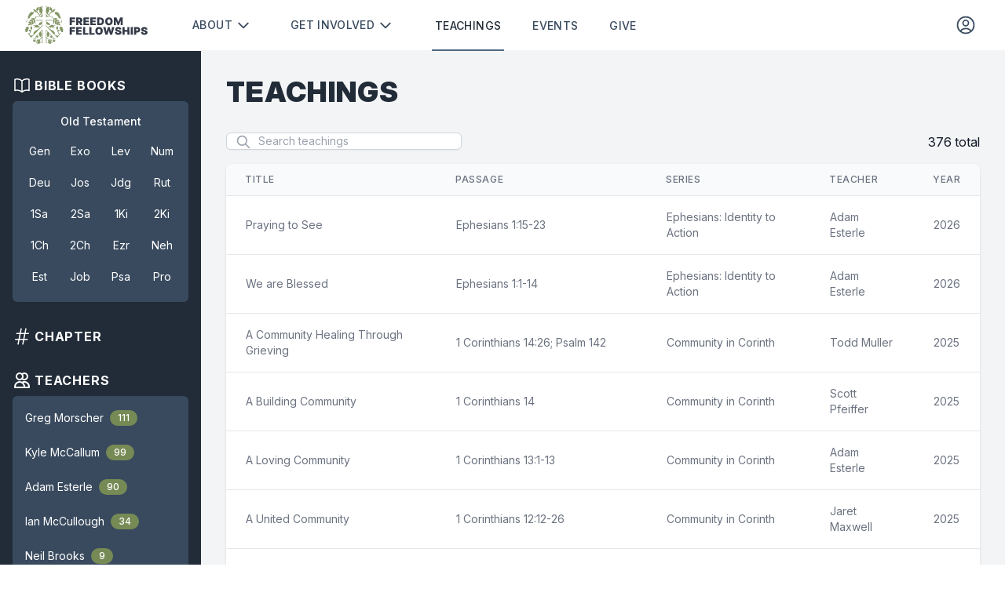

--- FILE ---
content_type: text/html; charset=utf-8
request_url: https://freedomfellowships.org/teachings
body_size: 10901
content:
<!DOCTYPE html>
<html lang="en">
    <head>
        <meta charset="utf-8">
        <meta name="viewport" content="width=device-width, initial-scale=1">
        <meta name="csrf-token" content="F1NksFi9O6kZVF468YYP4XEkUHyuZROkg87DNSyU">

        <meta property="og:title" content="Freedom Fellowships" />
        <meta property="og:url" content="https://freedomfellowships.org/" />
        <meta property="og:type" content="website" />
        <meta property="og:image" content="https://freedomfellowships.org/build/images/ff-meta.png" />

        <title>Freedom Fellowships</title>

        <!-- Fonts -->
        <link rel="stylesheet" href="https://rsms.me/inter/inter.css">

        <!-- Styles & Scripts -->
        <link rel="preload" as="style" href="https://freedomfellowships.org/build/assets/app-CvlZiUWn.css" /><link rel="modulepreload" as="script" href="https://freedomfellowships.org/build/assets/app-Cumj_Ta3.js" /><link rel="stylesheet" href="https://freedomfellowships.org/build/assets/app-CvlZiUWn.css" data-navigate-track="reload" /><script type="module" src="https://freedomfellowships.org/build/assets/app-Cumj_Ta3.js" data-navigate-track="reload"></script>
        <!-- Favicon -->
        <link rel="shortcut icon" href="https://freedomfellowships.org/favicon.png" />

                    <!-- Google tag (gtag.js) -->
<script async src="https://www.googletagmanager.com/gtag/js?id=G-BQ54MC25BG"></script>
<script>
    window.dataLayer = window.dataLayer || [];

    function gtag() {
        dataLayer.push(arguments);
    }

    gtag("js", new Date());

    gtag("config", "G-BQ54MC25BG");
</script>
            <!-- Livewire Styles --><style >[wire\:loading][wire\:loading], [wire\:loading\.delay][wire\:loading\.delay], [wire\:loading\.inline-block][wire\:loading\.inline-block], [wire\:loading\.inline][wire\:loading\.inline], [wire\:loading\.block][wire\:loading\.block], [wire\:loading\.flex][wire\:loading\.flex], [wire\:loading\.table][wire\:loading\.table], [wire\:loading\.grid][wire\:loading\.grid], [wire\:loading\.inline-flex][wire\:loading\.inline-flex] {display: none;}[wire\:loading\.delay\.none][wire\:loading\.delay\.none], [wire\:loading\.delay\.shortest][wire\:loading\.delay\.shortest], [wire\:loading\.delay\.shorter][wire\:loading\.delay\.shorter], [wire\:loading\.delay\.short][wire\:loading\.delay\.short], [wire\:loading\.delay\.default][wire\:loading\.delay\.default], [wire\:loading\.delay\.long][wire\:loading\.delay\.long], [wire\:loading\.delay\.longer][wire\:loading\.delay\.longer], [wire\:loading\.delay\.longest][wire\:loading\.delay\.longest] {display: none;}[wire\:offline][wire\:offline] {display: none;}[wire\:dirty]:not(textarea):not(input):not(select) {display: none;}:root {--livewire-progress-bar-color: #2299dd;}[x-cloak] {display: none !important;}[wire\:cloak] {display: none !important;}dialog#livewire-error::backdrop {background-color: rgba(0, 0, 0, .6);}</style>
</head>
    <body class="font-sans text-base antialiased text-gray-900">

        <div class="flex flex-col min-h-screen bg-gray-100">
            
            

            <div wire:snapshot="{&quot;data&quot;:[],&quot;memo&quot;:{&quot;id&quot;:&quot;0xNel2TWY1xJ0tDHo6VQ&quot;,&quot;name&quot;:&quot;announcements.announcement-banner&quot;,&quot;path&quot;:&quot;teachings&quot;,&quot;method&quot;:&quot;GET&quot;,&quot;release&quot;:&quot;a-a-a&quot;,&quot;children&quot;:[],&quot;scripts&quot;:[],&quot;assets&quot;:[],&quot;errors&quot;:[],&quot;locale&quot;:&quot;en&quot;},&quot;checksum&quot;:&quot;d06d38a33abd1aa6d996cc9ae75c0981c48280932a3a9090f57d22ab91733ce4&quot;}" wire:effects="[]" wire:id="0xNel2TWY1xJ0tDHo6VQ">
    <!--[if BLOCK]><![endif]--><!--[if ENDBLOCK]><![endif]--></div>

            <nav wire:snapshot="{&quot;data&quot;:[],&quot;memo&quot;:{&quot;id&quot;:&quot;wlUUPo59Px4CsEPFkIs0&quot;,&quot;name&quot;:&quot;navigation-menu&quot;,&quot;path&quot;:&quot;teachings&quot;,&quot;method&quot;:&quot;GET&quot;,&quot;release&quot;:&quot;a-a-a&quot;,&quot;children&quot;:[],&quot;scripts&quot;:[],&quot;assets&quot;:[],&quot;errors&quot;:[],&quot;locale&quot;:&quot;en&quot;},&quot;checksum&quot;:&quot;f4ecd152f73ee0d418d50f83fced500eb89cd71bf71b56aa4d3d84bfa64c72bf&quot;}" wire:effects="{&quot;listeners&quot;:[&quot;refresh-navigation-menu&quot;]}" wire:id="wlUUPo59Px4CsEPFkIs0" x-data="{ open: false }"
     class="bg-white border-b border-gray-100"
     @click.away="open = false">
    <!-- Primary Navigation Menu -->
    <div class="px-4 mx-auto max-w-7xl sm:px-6 lg:px-8">
        <div class="flex justify-between h-16">
            <div class="flex">
                <!-- Logo -->
                <div class="flex items-center shrink-0">
                    <a href="https://freedomfellowships.org">
                        <img src="https://freedomfellowships.org/build/images/logos/logo.svg" alt="Freedom Fellowships" class="hidden w-auto h-12 lg:block" />
                        <img src="https://freedomfellowships.org/build/images/logos/logo-icon-only.svg" alt="Freedom Fellowships" class="w-auto h-10 lg:hidden" />
                    </a>
                </div>

                <!-- Navigation Links -->
                <div class="hidden space-x-8 lg:-my-px lg:ml-10 lg:flex">
                    <div x-data="{
            open: false,
            toggle() {
                return this.open ? this.close() : this.open = true;
            },
            close(focusAfter) {
                this.open = false;
                focusAfter && focusAfter.focus();
            }
        }"
     x-on:keydown.escape.prevent.stop="close($refs.trigger.firstElementChild)"
     x-on:focusin.window="! $refs.panel.contains($event.target) && close()"
     x-id="['dropdown']"
    class="relative hidden lg:block lg:self-center lg:-mr-4">

    
    <div x-ref="trigger"
         x-on:click="toggle()"
         :aria-expanded="open"
         :aria-controls="$id('dropdown')">
        <button type="button" class="inline-flex justify-center items-center px-4 py-2 border border-transparent text-sm font-medium rounded-md shadow-sm focus:outline-none focus:ring-2 focus:ring-offset-2 focus:ring-primary-light disabled:bg-primary disabled:opacity-25 transition ease-in-out duration-150 uppercase tracking-wide text-primary bg-white !shadow-none group hover:text-primary-dark"
>
    About
                                <!-- Heroicon name: chevron-down -->
<svg class="w-5 h-5 ml-1 text-primary group-hover:text-primary-dark" fill="none" viewBox="0 0 24 24" stroke="currentColor">
    <path stroke-linecap="round" stroke-linejoin="round" stroke-width="2" d="M19 9l-7 7-7-7" />
</svg>
</button>
    </div>

    
    <div x-ref="panel"
         x-show="open"
         x-transition.origin.top.left
         x-on:click.outside="close()"
         x-on:click="close()"
         :id="$id('dropdown')"
         style="display: none;"
         class="absolute z-50 mt-2 w-56 rounded-md shadow-lg origin-top-left left-0">
        <div class="rounded-md ring-1 ring-black ring-opacity-5 py-1 bg-white">
            <a class="block group flex items-center px-4 py-2 text-sm leading-5 text-gray-700 hover:bg-gray-100 focus:outline-none focus:bg-gray-100 transition duration-150 ease-in-out" href="https://freedomfellowships.org/beliefs">
    Beliefs
</a>

                            <a class="block group flex items-center px-4 py-2 text-sm leading-5 text-gray-700 hover:bg-gray-100 focus:outline-none focus:bg-gray-100 transition duration-150 ease-in-out" href="https://freedomfellowships.org/leadership">
    Leadership
</a>

                            <a class="block group flex items-center px-4 py-2 text-sm leading-5 text-gray-700 hover:bg-gray-100 focus:outline-none focus:bg-gray-100 transition duration-150 ease-in-out" href="https://freedomfellowships.org/class-teachers">
    Class Teachers
</a>

                            <a class="block group flex items-center px-4 py-2 text-sm leading-5 text-gray-700 hover:bg-gray-100 focus:outline-none focus:bg-gray-100 transition duration-150 ease-in-out" href="https://freedomfellowships.org/staff">
    Staff
</a>

                            <a class="block group flex items-center px-4 py-2 text-sm leading-5 text-gray-700 hover:bg-gray-100 focus:outline-none focus:bg-gray-100 transition duration-150 ease-in-out" href="https://freedomfellowships.org/newsletter">
    Newsletter
</a>

                            <!--[if BLOCK]><![endif]--><!--[if ENDBLOCK]><![endif]-->
        </div>
    </div>
</div>

                    <div x-data="{
            open: false,
            toggle() {
                return this.open ? this.close() : this.open = true;
            },
            close(focusAfter) {
                this.open = false;
                focusAfter && focusAfter.focus();
            }
        }"
     x-on:keydown.escape.prevent.stop="close($refs.trigger.firstElementChild)"
     x-on:focusin.window="! $refs.panel.contains($event.target) && close()"
     x-id="['dropdown']"
    class="relative hidden lg:block lg:self-center lg:-mr-4">

    
    <div x-ref="trigger"
         x-on:click="toggle()"
         :aria-expanded="open"
         :aria-controls="$id('dropdown')">
        <button type="button" class="inline-flex justify-center items-center px-4 py-2 border border-transparent text-sm font-medium rounded-md shadow-sm focus:outline-none focus:ring-2 focus:ring-offset-2 focus:ring-primary-light disabled:bg-primary disabled:opacity-25 transition ease-in-out duration-150 uppercase tracking-wide text-primary bg-white !shadow-none group hover:text-primary-dark"
>
    Get involved
                                <!-- Heroicon name: chevron-down -->
<svg class="w-5 h-5 ml-1 text-primary group-hover:text-primary-dark" fill="none" viewBox="0 0 24 24" stroke="currentColor">
    <path stroke-linecap="round" stroke-linejoin="round" stroke-width="2" d="M19 9l-7 7-7-7" />
</svg>
</button>
    </div>

    
    <div x-ref="panel"
         x-show="open"
         x-transition.origin.top.left
         x-on:click.outside="close()"
         x-on:click="close()"
         :id="$id('dropdown')"
         style="display: none;"
         class="absolute z-50 mt-2 w-56 rounded-md shadow-lg origin-top-left left-0">
        <div class="rounded-md ring-1 ring-black ring-opacity-5 py-1 bg-white">
            <a class="block group flex items-center px-4 py-2 text-sm leading-5 text-gray-700 hover:bg-gray-100 focus:outline-none focus:bg-gray-100 transition duration-150 ease-in-out" href="https://freedomfellowships.org/groups">
    Groups
</a>

                            <a class="block group flex items-center px-4 py-2 text-sm leading-5 text-gray-700 hover:bg-gray-100 focus:outline-none focus:bg-gray-100 transition duration-150 ease-in-out" href="https://freedomfellowships.org/respite">
    Respite
</a>

                            <a class="block group flex items-center px-4 py-2 text-sm leading-5 text-gray-700 hover:bg-gray-100 focus:outline-none focus:bg-gray-100 transition duration-150 ease-in-out" href="https://freedomfellowships.org/serve">
    Serve
</a>

                            <a class="block group flex items-center px-4 py-2 text-sm leading-5 text-gray-700 hover:bg-gray-100 focus:outline-none focus:bg-gray-100 transition duration-150 ease-in-out" href="https://freedomfellowships.org/classes">
    Classes
</a>

                            <a class="block group flex items-center px-4 py-2 text-sm leading-5 text-gray-700 hover:bg-gray-100 focus:outline-none focus:bg-gray-100 transition duration-150 ease-in-out" href="https://freedomfellowships.org/recommended-books">
    Recommended Books
</a>

                            <!--[if BLOCK]><![endif]--><!--[if ENDBLOCK]><![endif]-->
        </div>
    </div>
</div>

                    <a class="uppercase tracking-wide inline-flex items-center px-1 pt-1 border-b-2 border-primary-light text-sm font-medium leading-5 text-primary-dark focus:outline-none focus:border-primary-dark transition duration-150 ease-in-out" href="https://freedomfellowships.org/teachings">
    Teachings
</a>

                    <a class="uppercase tracking-wide inline-flex items-center px-1 pt-1 border-b-2 border-transparent text-sm font-medium leading-5 text-primary hover:text-primary-dark hover:border-gray-300 focus:outline-none focus:text-primary-dark focus:border-gray-300 transition duration-150 ease-in-out" href="https://freedomfellowships.org/events" data-testing-events="data-testing-events">
    Events
</a>

                    <a class="uppercase tracking-wide inline-flex items-center px-1 pt-1 border-b-2 border-transparent text-sm font-medium leading-5 text-primary hover:text-primary-dark hover:border-gray-300 focus:outline-none focus:text-primary-dark focus:border-gray-300 transition duration-150 ease-in-out" href="https://freedomfellowships.org/give">
    Give
</a>
                </div>
            </div>

            <div class="flex items-center ml-8 space-x-8">
                <!--[if BLOCK]><![endif]-->                    <a href="https://freedomfellowships.org/login" class="hidden p-1 hover:bg-gray-100 rounded lg:block">
                        <!-- Heroicon name: user-circle -->
<svg class="w-5 h-5 w-7 h-7 text-primary hover:text-primary-dark" fill="none" viewBox="0 0 24 24" stroke-width="1.5" stroke="currentColor" class="w-6 h-6">
    <path stroke-linecap="round" stroke-linejoin="round"
          d="M17.982 18.725A7.488 7.488 0 0012 15.75a7.488 7.488 0 00-5.982 2.975m11.963 0a9 9 0 10-11.963 0m11.963 0A8.966 8.966 0 0112 21a8.966 8.966 0 01-5.982-2.275M15 9.75a3 3 0 11-6 0 3 3 0 016 0z" />
</svg>
                    </a>
                <!--[if ENDBLOCK]><![endif]-->
                <!--[if BLOCK]><![endif]--><!--[if ENDBLOCK]><![endif]-->
                
                <!--[if BLOCK]><![endif]--><!--[if ENDBLOCK]><![endif]-->
                
                <!--[if BLOCK]><![endif]--><!--[if ENDBLOCK]><![endif]-->
                <!-- Hamburger -->
                <div class="flex items-center -mr-2 lg:hidden">
                    <button @click="open = ! open"
                            class="inline-flex justify-center items-center p-2 text-gray-400 rounded-md transition duration-150 ease-in-out hover:text-gray-500 hover:bg-gray-100 focus:outline-none focus:bg-gray-100 focus:text-gray-500">
                        <!-- Heroicon name: menu -->
<svg class="w-5 h-5 inline-flex w-6 h-6" x-bind:class="{'hidden': open, 'inline-flex': ! open }" fill="none" viewBox="0 0 24 24" stroke="currentColor">
    <path stroke-linecap="round" stroke-linejoin="round" stroke-width="2" d="M4 6h16M4 12h16M4 18h16" />
</svg>
                        <!-- Heroicon name: x -->
<svg class="w-5 h-5 hidden w-6 h-6" x-bind:class="{'hidden': ! open, 'inline-flex': open }" fill="none" viewBox="0 0 24 24" stroke="currentColor">
    <path stroke-linecap="round" stroke-linejoin="round" stroke-width="2" d="M6 18L18 6M6 6l12 12" />
</svg>
                    </button>
                </div>
            </div>
        </div>
    </div>

    <!-- Responsive Navigation Menu -->
    <div :class="{'block': open, 'hidden': ! open}" class="hidden border-t border-gray-200 divide-y divide-gray-200 lg:hidden">

        <div class="pt-2 pb-1 space-y-1">
            <!--[if BLOCK]><![endif]-->                <a class="uppercase block pl-3 pr-4 py-2 border-l-4 border-transparent text-base font-medium text-gray-600 hover:text-gray-800 hover:bg-gray-50 hover:border-gray-300 focus:outline-none focus:text-gray-800 focus:bg-gray-50 focus:border-gray-300 transition duration-150 ease-in-out" href="https://freedomfellowships.org/login">
    Log In
</a>
            <!--[if ENDBLOCK]><![endif]-->
            <a class="uppercase block pl-3 pr-4 py-2 border-l-4 border-primary-light text-base font-medium text-primary bg-slate-50 focus:outline-none focus:text-slate-800 focus:bg-blue-100 focus:border-primary transition duration-150 ease-in-out" href="https://freedomfellowships.org/teachings">
    Teachings
</a>

            <a class="uppercase block pl-3 pr-4 py-2 border-l-4 border-transparent text-base font-medium text-gray-600 hover:text-gray-800 hover:bg-gray-50 hover:border-gray-300 focus:outline-none focus:text-gray-800 focus:bg-gray-50 focus:border-gray-300 transition duration-150 ease-in-out" href="https://freedomfellowships.org/events">
    Events
</a>

            <a class="uppercase block pl-3 pr-4 py-2 border-l-4 border-transparent text-base font-medium text-gray-600 hover:text-gray-800 hover:bg-gray-50 hover:border-gray-300 focus:outline-none focus:text-gray-800 focus:bg-gray-50 focus:border-gray-300 transition duration-150 ease-in-out" href="https://freedomfellowships.org/give">
    Give
</a>
        </div>

        <div class="pt-4 pb-1">
            <div class="px-4">
                <h3 class="text-lg font-semibold leading-6 tracking-wide uppercase">
    About
</h3>
            </div>

            <div class="mt-3 space-y-1">
                <a class="uppercase block pl-3 pr-4 py-2 border-l-4 border-transparent text-base font-medium text-gray-600 hover:text-gray-800 hover:bg-gray-50 hover:border-gray-300 focus:outline-none focus:text-gray-800 focus:bg-gray-50 focus:border-gray-300 transition duration-150 ease-in-out" href="https://freedomfellowships.org/beliefs">
    Beliefs
</a>

                <a class="uppercase block pl-3 pr-4 py-2 border-l-4 border-transparent text-base font-medium text-gray-600 hover:text-gray-800 hover:bg-gray-50 hover:border-gray-300 focus:outline-none focus:text-gray-800 focus:bg-gray-50 focus:border-gray-300 transition duration-150 ease-in-out" href="https://freedomfellowships.org/leadership">
    Leadership
</a>

                <a class="uppercase block pl-3 pr-4 py-2 border-l-4 border-transparent text-base font-medium text-gray-600 hover:text-gray-800 hover:bg-gray-50 hover:border-gray-300 focus:outline-none focus:text-gray-800 focus:bg-gray-50 focus:border-gray-300 transition duration-150 ease-in-out" href="https://freedomfellowships.org/class-teachers">
    Class Teachers
</a>

                <a class="uppercase block pl-3 pr-4 py-2 border-l-4 border-transparent text-base font-medium text-gray-600 hover:text-gray-800 hover:bg-gray-50 hover:border-gray-300 focus:outline-none focus:text-gray-800 focus:bg-gray-50 focus:border-gray-300 transition duration-150 ease-in-out" href="https://freedomfellowships.org/staff">
    Staff
</a>

                <a class="uppercase block pl-3 pr-4 py-2 border-l-4 border-transparent text-base font-medium text-gray-600 hover:text-gray-800 hover:bg-gray-50 hover:border-gray-300 focus:outline-none focus:text-gray-800 focus:bg-gray-50 focus:border-gray-300 transition duration-150 ease-in-out" href="https://freedomfellowships.org/newsletter">
    Newsletter
</a>

                <!--[if BLOCK]><![endif]--><!--[if ENDBLOCK]><![endif]-->            </div>
        </div>

        <div class="pt-4 pb-1">
            <div class="px-4">
                <h3 class="text-lg font-semibold leading-6 tracking-wide uppercase">
    Get Involved
</h3>
            </div>

            <div class="mt-3 space-y-1">
                <a class="uppercase block pl-3 pr-4 py-2 border-l-4 border-transparent text-base font-medium text-gray-600 hover:text-gray-800 hover:bg-gray-50 hover:border-gray-300 focus:outline-none focus:text-gray-800 focus:bg-gray-50 focus:border-gray-300 transition duration-150 ease-in-out" href="https://freedomfellowships.org/groups">
    Groups
</a>

                <a class="uppercase block pl-3 pr-4 py-2 border-l-4 border-transparent text-base font-medium text-gray-600 hover:text-gray-800 hover:bg-gray-50 hover:border-gray-300 focus:outline-none focus:text-gray-800 focus:bg-gray-50 focus:border-gray-300 transition duration-150 ease-in-out" href="https://freedomfellowships.org/respite">
    Respite
</a>

                <a class="uppercase block pl-3 pr-4 py-2 border-l-4 border-transparent text-base font-medium text-gray-600 hover:text-gray-800 hover:bg-gray-50 hover:border-gray-300 focus:outline-none focus:text-gray-800 focus:bg-gray-50 focus:border-gray-300 transition duration-150 ease-in-out" href="https://freedomfellowships.org/serve">
    Serve
</a>

                <a class="uppercase block pl-3 pr-4 py-2 border-l-4 border-transparent text-base font-medium text-gray-600 hover:text-gray-800 hover:bg-gray-50 hover:border-gray-300 focus:outline-none focus:text-gray-800 focus:bg-gray-50 focus:border-gray-300 transition duration-150 ease-in-out" href="https://freedomfellowships.org/classes">
    Classes
</a>

                <a class="uppercase block pl-3 pr-4 py-2 border-l-4 border-transparent text-base font-medium text-gray-600 hover:text-gray-800 hover:bg-gray-50 hover:border-gray-300 focus:outline-none focus:text-gray-800 focus:bg-gray-50 focus:border-gray-300 transition duration-150 ease-in-out" href="https://freedomfellowships.org/recommended-books">
    Recommended Books
</a>

                <!--[if BLOCK]><![endif]--><!--[if ENDBLOCK]><![endif]-->            </div>
        </div>

        
        <!--[if BLOCK]><![endif]--><!--[if ENDBLOCK]><![endif]-->    </div>
</nav>

            <!-- Page Content -->
            <main class="flex flex-col grow">
                <div wire:snapshot="{&quot;data&quot;:[],&quot;memo&quot;:{&quot;id&quot;:&quot;9yIfJOqKUxJWdhRUv86f&quot;,&quot;name&quot;:&quot;impersonation-banner&quot;,&quot;path&quot;:&quot;teachings&quot;,&quot;method&quot;:&quot;GET&quot;,&quot;release&quot;:&quot;a-a-a&quot;,&quot;children&quot;:[],&quot;scripts&quot;:[],&quot;assets&quot;:[],&quot;errors&quot;:[],&quot;locale&quot;:&quot;en&quot;},&quot;checksum&quot;:&quot;24046b59a8dbe324bfe45d75ee3f74ae4e6d43f34dcf3b9d8edbafcc0b60e722&quot;}" wire:effects="[]" wire:id="9yIfJOqKUxJWdhRUv86f">
    <!--[if BLOCK]><![endif]--><!--[if ENDBLOCK]><![endif]--></div>

                                    <div wire:snapshot="{&quot;data&quot;:{&quot;search&quot;:&quot;&quot;,&quot;chapters&quot;:0,&quot;teachers&quot;:[[],{&quot;keys&quot;:[null,null,null,null,null,null,null,null,null,null,null,null,null,null,null,null,null,null,null,null],&quot;class&quot;:&quot;Illuminate\\Database\\Eloquent\\Collection&quot;,&quot;modelClass&quot;:&quot;App\\Models\\Teaching&quot;,&quot;relations&quot;:[&quot;listenLaterForAuthUser&quot;,&quot;historyForAuthUser&quot;],&quot;s&quot;:&quot;elcl&quot;}],&quot;filters&quot;:[{&quot;book&quot;:&quot;&quot;,&quot;chapter&quot;:&quot;&quot;,&quot;teacher&quot;:&quot;All&quot;},{&quot;s&quot;:&quot;arr&quot;}],&quot;showDeleteModal&quot;:false,&quot;showRemoveFileModal&quot;:false,&quot;fileTypeToRemove&quot;:null,&quot;listeners&quot;:[{&quot;teaching-stored&quot;:&quot;$refresh&quot;,&quot;toggle-listen-later&quot;:&quot;$refresh&quot;,&quot;handle-history-update&quot;:&quot;$refresh&quot;},{&quot;s&quot;:&quot;arr&quot;}],&quot;teaching&quot;:null,&quot;audio&quot;:null,&quot;powerpoint&quot;:null,&quot;document&quot;:null,&quot;video&quot;:null,&quot;showModal&quot;:false,&quot;fileNameIteration&quot;:1,&quot;paginators&quot;:[{&quot;page&quot;:1},{&quot;s&quot;:&quot;arr&quot;}]},&quot;memo&quot;:{&quot;id&quot;:&quot;nq2gJWZ32NUnlS1yjB2Q&quot;,&quot;name&quot;:&quot;teachings.teachings&quot;,&quot;path&quot;:&quot;teachings&quot;,&quot;method&quot;:&quot;GET&quot;,&quot;release&quot;:&quot;a-a-a&quot;,&quot;children&quot;:[],&quot;scripts&quot;:[],&quot;assets&quot;:[],&quot;errors&quot;:[],&quot;locale&quot;:&quot;en&quot;},&quot;checksum&quot;:&quot;5c3ca5f58158d2ce123e2de48ced0754b9e468369964120972e31df00b78d839&quot;}" wire:effects="{&quot;url&quot;:{&quot;search&quot;:{&quot;as&quot;:&quot;search&quot;,&quot;use&quot;:&quot;push&quot;,&quot;alwaysShow&quot;:false,&quot;except&quot;:null},&quot;filters&quot;:{&quot;as&quot;:&quot;filters&quot;,&quot;use&quot;:&quot;push&quot;,&quot;alwaysShow&quot;:false,&quot;except&quot;:null},&quot;paginators.page&quot;:{&quot;as&quot;:&quot;page&quot;,&quot;use&quot;:&quot;push&quot;,&quot;alwaysShow&quot;:false,&quot;except&quot;:null}},&quot;listeners&quot;:[&quot;teaching-stored&quot;,&quot;toggle-listen-later&quot;,&quot;handle-history-update&quot;]}" wire:id="nq2gJWZ32NUnlS1yjB2Q" x-data="{
        showFilters: false
    }"
     class="lg:flex flex-grow">

    
    <div class="w-full lg:w-64 bg-primary-dark px-4 py-4 lg:py-8">
        <!--[if BLOCK]><![endif]--><!--[if ENDBLOCK]><![endif]-->
        
        <button @click.prevent="showFilters = !showFilters" type="button"
                :class="showFilters ? 'mb-8' : ''"
                class="w-full lg:hidden flex items-center space-x-1 bg-primary-dark p-3 rounded-md hover:bg-primary cursor-pointer">
            <!-- Heroicon name: funnel -->
<svg class="w-5 h-5 text-white" fill="none" viewBox="0 0 24 24" stroke-width="1.5" stroke="currentColor" class="w-6 h-6">
    <path stroke-linecap="round" stroke-linejoin="round" d="M12 3c2.755 0 5.455.232 8.083.678.533.09.917.556.917 1.096v1.044a2.25 2.25 0 01-.659 1.591l-5.432 5.432a2.25 2.25 0 00-.659 1.591v2.927a2.25 2.25 0 01-1.244 2.013L9.75 21v-6.568a2.25 2.25 0 00-.659-1.591L3.659 7.409A2.25 2.25 0 013 5.818V4.774c0-.54.384-1.006.917-1.096A48.32 48.32 0 0112 3z" />
</svg>
            <span x-text="showFilters ? 'Hide filters' : 'Show filters'" class="text-white"></span>
        </button>

        <div :class="showFilters ? 'block' : 'hidden lg:block'" class="space-y-8">
            
            <div class="space-y-2">
                <div class="flex space-x-1">
                    <!-- Heroicon name: book-open -->
<svg class="w-5 h-5 w-6 h-6 text-white" fill="none" viewBox="0 0 24 24" stroke-width="1.5" stroke="currentColor" class="w-6 h-6">
    <path stroke-linecap="round" stroke-linejoin="round"
          d="M12 6.042A8.967 8.967 0 006 3.75c-1.052 0-2.062.18-3 .512v14.25A8.987 8.987 0 016 18c2.305 0 4.408.867 6 2.292m0-14.25a8.966 8.966 0 016-2.292c1.052 0 2.062.18 3 .512v14.25A8.987 8.987 0 0018 18a8.967 8.967 0 00-6 2.292m0-14.25v14.25" />
</svg>
                    <span class="uppercase text-white font-bold tracking-wider">Bible books</span>
                </div>

                <div class="bg-primary text-white max-h-64 p-2 rounded-md overflow-auto scrollbar-hide">
                    <!--[if BLOCK]><![endif]-->                        <!--[if BLOCK]><![endif]-->                            <!--[if BLOCK]><![endif]--><!--[if ENDBLOCK]><![endif]-->
                            <div class="font-medium text-sm text-center my-2">
                                <!--[if BLOCK]><![endif]-->                                    Old Testament
                                <!--[if ENDBLOCK]><![endif]-->                            </div>


                            <div class="grid gap-0 grid-cols-4">
                                <!--[if BLOCK]><![endif]-->                                    <div wire:click="setBook('Genesis')" class="h-10 flex items-center justify-center text-sm rounded-md cursor-pointer hover:bg-primary-light">
                                        Gen
                                    </div>
                                                                    <div wire:click="setBook('Exodus')" class="h-10 flex items-center justify-center text-sm rounded-md cursor-pointer hover:bg-primary-light">
                                        Exo
                                    </div>
                                                                    <div wire:click="setBook('Leviticus')" class="h-10 flex items-center justify-center text-sm rounded-md cursor-pointer hover:bg-primary-light">
                                        Lev
                                    </div>
                                                                    <div wire:click="setBook('Numbers')" class="h-10 flex items-center justify-center text-sm rounded-md cursor-pointer hover:bg-primary-light">
                                        Num
                                    </div>
                                                                    <div wire:click="setBook('Deuteronomy')" class="h-10 flex items-center justify-center text-sm rounded-md cursor-pointer hover:bg-primary-light">
                                        Deu
                                    </div>
                                                                    <div wire:click="setBook('Joshua')" class="h-10 flex items-center justify-center text-sm rounded-md cursor-pointer hover:bg-primary-light">
                                        Jos
                                    </div>
                                                                    <div wire:click="setBook('Judges')" class="h-10 flex items-center justify-center text-sm rounded-md cursor-pointer hover:bg-primary-light">
                                        Jdg
                                    </div>
                                                                    <div wire:click="setBook('Ruth')" class="h-10 flex items-center justify-center text-sm rounded-md cursor-pointer hover:bg-primary-light">
                                        Rut
                                    </div>
                                                                    <div wire:click="setBook('1 Samuel')" class="h-10 flex items-center justify-center text-sm rounded-md cursor-pointer hover:bg-primary-light">
                                        1Sa
                                    </div>
                                                                    <div wire:click="setBook('2 Samuel')" class="h-10 flex items-center justify-center text-sm rounded-md cursor-pointer hover:bg-primary-light">
                                        2Sa
                                    </div>
                                                                    <div wire:click="setBook('1 Kings')" class="h-10 flex items-center justify-center text-sm rounded-md cursor-pointer hover:bg-primary-light">
                                        1Ki
                                    </div>
                                                                    <div wire:click="setBook('2 Kings')" class="h-10 flex items-center justify-center text-sm rounded-md cursor-pointer hover:bg-primary-light">
                                        2Ki
                                    </div>
                                                                    <div wire:click="setBook('1 Chronicles')" class="h-10 flex items-center justify-center text-sm rounded-md cursor-pointer hover:bg-primary-light">
                                        1Ch
                                    </div>
                                                                    <div wire:click="setBook('2 Chronicles')" class="h-10 flex items-center justify-center text-sm rounded-md cursor-pointer hover:bg-primary-light">
                                        2Ch
                                    </div>
                                                                    <div wire:click="setBook('Ezra')" class="h-10 flex items-center justify-center text-sm rounded-md cursor-pointer hover:bg-primary-light">
                                        Ezr
                                    </div>
                                                                    <div wire:click="setBook('Nehemiah')" class="h-10 flex items-center justify-center text-sm rounded-md cursor-pointer hover:bg-primary-light">
                                        Neh
                                    </div>
                                                                    <div wire:click="setBook('Esther')" class="h-10 flex items-center justify-center text-sm rounded-md cursor-pointer hover:bg-primary-light">
                                        Est
                                    </div>
                                                                    <div wire:click="setBook('Job')" class="h-10 flex items-center justify-center text-sm rounded-md cursor-pointer hover:bg-primary-light">
                                        Job
                                    </div>
                                                                    <div wire:click="setBook('Psalms')" class="h-10 flex items-center justify-center text-sm rounded-md cursor-pointer hover:bg-primary-light">
                                        Psa
                                    </div>
                                                                    <div wire:click="setBook('Proverbs')" class="h-10 flex items-center justify-center text-sm rounded-md cursor-pointer hover:bg-primary-light">
                                        Pro
                                    </div>
                                                                    <div wire:click="setBook('Ecclesiastes')" class="h-10 flex items-center justify-center text-sm rounded-md cursor-pointer hover:bg-primary-light">
                                        Ecc
                                    </div>
                                                                    <div wire:click="setBook('Song of Songs')" class="h-10 flex items-center justify-center text-sm rounded-md cursor-pointer hover:bg-primary-light">
                                        Sng
                                    </div>
                                                                    <div wire:click="setBook('Isaiah')" class="h-10 flex items-center justify-center text-sm rounded-md cursor-pointer hover:bg-primary-light">
                                        Isa
                                    </div>
                                                                    <div wire:click="setBook('Jeremiah')" class="h-10 flex items-center justify-center text-sm rounded-md cursor-pointer hover:bg-primary-light">
                                        Jer
                                    </div>
                                                                    <div wire:click="setBook('Lamentations')" class="h-10 flex items-center justify-center text-sm rounded-md cursor-pointer hover:bg-primary-light">
                                        Lam
                                    </div>
                                                                    <div wire:click="setBook('Ezekiel')" class="h-10 flex items-center justify-center text-sm rounded-md cursor-pointer hover:bg-primary-light">
                                        Ezk
                                    </div>
                                                                    <div wire:click="setBook('Daniel')" class="h-10 flex items-center justify-center text-sm rounded-md cursor-pointer hover:bg-primary-light">
                                        Dan
                                    </div>
                                                                    <div wire:click="setBook('Hosea')" class="h-10 flex items-center justify-center text-sm rounded-md cursor-pointer hover:bg-primary-light">
                                        Hos
                                    </div>
                                                                    <div wire:click="setBook('Joel')" class="h-10 flex items-center justify-center text-sm rounded-md cursor-pointer hover:bg-primary-light">
                                        Jol
                                    </div>
                                                                    <div wire:click="setBook('Amos')" class="h-10 flex items-center justify-center text-sm rounded-md cursor-pointer hover:bg-primary-light">
                                        Amo
                                    </div>
                                                                    <div wire:click="setBook('Obadiah')" class="h-10 flex items-center justify-center text-sm rounded-md cursor-pointer hover:bg-primary-light">
                                        Oba
                                    </div>
                                                                    <div wire:click="setBook('Jonah')" class="h-10 flex items-center justify-center text-sm rounded-md cursor-pointer hover:bg-primary-light">
                                        Jon
                                    </div>
                                                                    <div wire:click="setBook('Micah')" class="h-10 flex items-center justify-center text-sm rounded-md cursor-pointer hover:bg-primary-light">
                                        Mic
                                    </div>
                                                                    <div wire:click="setBook('Nahum')" class="h-10 flex items-center justify-center text-sm rounded-md cursor-pointer hover:bg-primary-light">
                                        Nam
                                    </div>
                                                                    <div wire:click="setBook('Habakkuk')" class="h-10 flex items-center justify-center text-sm rounded-md cursor-pointer hover:bg-primary-light">
                                        Hab
                                    </div>
                                                                    <div wire:click="setBook('Zephaniah')" class="h-10 flex items-center justify-center text-sm rounded-md cursor-pointer hover:bg-primary-light">
                                        Zep
                                    </div>
                                                                    <div wire:click="setBook('Haggai')" class="h-10 flex items-center justify-center text-sm rounded-md cursor-pointer hover:bg-primary-light">
                                        Hag
                                    </div>
                                                                    <div wire:click="setBook('Zechariah')" class="h-10 flex items-center justify-center text-sm rounded-md cursor-pointer hover:bg-primary-light">
                                        Zec
                                    </div>
                                                                    <div wire:click="setBook('Malachi')" class="h-10 flex items-center justify-center text-sm rounded-md cursor-pointer hover:bg-primary-light">
                                        Mal
                                    </div>
                                <!--[if ENDBLOCK]><![endif]-->                            </div>
                                                    <!--[if BLOCK]><![endif]-->                                <div class="border-t border-gray-200 my-6"></div>
                            <!--[if ENDBLOCK]><![endif]-->
                            <div class="font-medium text-sm text-center my-2">
                                <!--[if BLOCK]><![endif]-->                                    New Testament
                                <!--[if ENDBLOCK]><![endif]-->                            </div>


                            <div class="grid gap-0 grid-cols-4">
                                <!--[if BLOCK]><![endif]-->                                    <div wire:click="setBook('Matthew')" class="h-10 flex items-center justify-center text-sm rounded-md cursor-pointer hover:bg-primary-light">
                                        Mat
                                    </div>
                                                                    <div wire:click="setBook('Mark')" class="h-10 flex items-center justify-center text-sm rounded-md cursor-pointer hover:bg-primary-light">
                                        Mrk
                                    </div>
                                                                    <div wire:click="setBook('Luke')" class="h-10 flex items-center justify-center text-sm rounded-md cursor-pointer hover:bg-primary-light">
                                        Luk
                                    </div>
                                                                    <div wire:click="setBook('John')" class="h-10 flex items-center justify-center text-sm rounded-md cursor-pointer hover:bg-primary-light">
                                        Jhn
                                    </div>
                                                                    <div wire:click="setBook('Acts')" class="h-10 flex items-center justify-center text-sm rounded-md cursor-pointer hover:bg-primary-light">
                                        Act
                                    </div>
                                                                    <div wire:click="setBook('Romans')" class="h-10 flex items-center justify-center text-sm rounded-md cursor-pointer hover:bg-primary-light">
                                        Rom
                                    </div>
                                                                    <div wire:click="setBook('1 Corinthians')" class="h-10 flex items-center justify-center text-sm rounded-md cursor-pointer hover:bg-primary-light">
                                        1Co
                                    </div>
                                                                    <div wire:click="setBook('2 Corinthians')" class="h-10 flex items-center justify-center text-sm rounded-md cursor-pointer hover:bg-primary-light">
                                        2Co
                                    </div>
                                                                    <div wire:click="setBook('Galatians')" class="h-10 flex items-center justify-center text-sm rounded-md cursor-pointer hover:bg-primary-light">
                                        Gal
                                    </div>
                                                                    <div wire:click="setBook('Ephesians')" class="h-10 flex items-center justify-center text-sm rounded-md cursor-pointer hover:bg-primary-light">
                                        Eph
                                    </div>
                                                                    <div wire:click="setBook('Philippians')" class="h-10 flex items-center justify-center text-sm rounded-md cursor-pointer hover:bg-primary-light">
                                        Php
                                    </div>
                                                                    <div wire:click="setBook('Colossians')" class="h-10 flex items-center justify-center text-sm rounded-md cursor-pointer hover:bg-primary-light">
                                        Col
                                    </div>
                                                                    <div wire:click="setBook('1 Thessalonians')" class="h-10 flex items-center justify-center text-sm rounded-md cursor-pointer hover:bg-primary-light">
                                        1Th
                                    </div>
                                                                    <div wire:click="setBook('2 Thessalonians')" class="h-10 flex items-center justify-center text-sm rounded-md cursor-pointer hover:bg-primary-light">
                                        2Th
                                    </div>
                                                                    <div wire:click="setBook('1 Timothy')" class="h-10 flex items-center justify-center text-sm rounded-md cursor-pointer hover:bg-primary-light">
                                        1Ti
                                    </div>
                                                                    <div wire:click="setBook('2 Timothy')" class="h-10 flex items-center justify-center text-sm rounded-md cursor-pointer hover:bg-primary-light">
                                        2Ti
                                    </div>
                                                                    <div wire:click="setBook('Titus')" class="h-10 flex items-center justify-center text-sm rounded-md cursor-pointer hover:bg-primary-light">
                                        Tit
                                    </div>
                                                                    <div wire:click="setBook('Philemon')" class="h-10 flex items-center justify-center text-sm rounded-md cursor-pointer hover:bg-primary-light">
                                        Phm
                                    </div>
                                                                    <div wire:click="setBook('Hebrews')" class="h-10 flex items-center justify-center text-sm rounded-md cursor-pointer hover:bg-primary-light">
                                        Heb
                                    </div>
                                                                    <div wire:click="setBook('James')" class="h-10 flex items-center justify-center text-sm rounded-md cursor-pointer hover:bg-primary-light">
                                        Jas
                                    </div>
                                                                    <div wire:click="setBook('1 Peter')" class="h-10 flex items-center justify-center text-sm rounded-md cursor-pointer hover:bg-primary-light">
                                        1Pe
                                    </div>
                                                                    <div wire:click="setBook('2 Peter')" class="h-10 flex items-center justify-center text-sm rounded-md cursor-pointer hover:bg-primary-light">
                                        2Pe
                                    </div>
                                                                    <div wire:click="setBook('1 John')" class="h-10 flex items-center justify-center text-sm rounded-md cursor-pointer hover:bg-primary-light">
                                        1Jn
                                    </div>
                                                                    <div wire:click="setBook('2 John')" class="h-10 flex items-center justify-center text-sm rounded-md cursor-pointer hover:bg-primary-light">
                                        2Jn
                                    </div>
                                                                    <div wire:click="setBook('3 John')" class="h-10 flex items-center justify-center text-sm rounded-md cursor-pointer hover:bg-primary-light">
                                        3Jn
                                    </div>
                                                                    <div wire:click="setBook('Jude')" class="h-10 flex items-center justify-center text-sm rounded-md cursor-pointer hover:bg-primary-light">
                                        Jud
                                    </div>
                                                                    <div wire:click="setBook('Revelation')" class="h-10 flex items-center justify-center text-sm rounded-md cursor-pointer hover:bg-primary-light">
                                        Rev
                                    </div>
                                <!--[if ENDBLOCK]><![endif]-->                            </div>
                        <!--[if ENDBLOCK]><![endif]-->                    <!--[if ENDBLOCK]><![endif]-->                </div>
            </div>

            
            <div class="space-y-2">
                <div class="flex space-x-1">
                    <!-- Heroicon name: hashtag -->
<svg class="w-5 h-5 w-6 h-6 text-white" fill="none" viewBox="0 0 24 24" stroke-width="1.5" stroke="currentColor" class="w-6 h-6">
    <path stroke-linecap="round" stroke-linejoin="round" d="M5.25 8.25h15m-16.5 7.5h15m-1.8-13.5l-3.9 19.5m-2.1-19.5l-3.9 19.5" />
</svg>

                    <span class="uppercase text-white font-bold tracking-wider">Chapter</span>
                </div>

                <!--[if BLOCK]><![endif]--><!--[if ENDBLOCK]><![endif]-->            </div>

            
            <div class="space-y-2">
                <div class="flex space-x-1">
                    <!-- Heroicon name: users -->
<svg class="w-5 h-5 w-6 h-6 text-white" fill="none" viewBox="0 0 24 24" stroke="currentColor">
    <path stroke-linecap="round" stroke-linejoin="round" stroke-width="2" d="M12 4.354a4 4 0 110 5.292M15 21H3v-1a6 6 0 0112 0v1zm0 0h6v-1a6 6 0 00-9-5.197M13 7a4 4 0 11-8 0 4 4 0 018 0z" />
</svg>
                    <span class="uppercase text-white font-bold tracking-wider">Teachers</span>
                </div>

                <!--[if BLOCK]><![endif]-->                    <div class="bg-primary text-white max-h-64 p-2 space-y-1 rounded-md overflow-auto scrollbar-hide">
                        <!--[if BLOCK]><![endif]-->                            <!--[if BLOCK]><![endif]-->                                <div wire:click="$set('filters.teacher', 'Greg Morscher')"
                                     class="h-10 flex items-center text-sm rounded-md px-2 space-x-2 cursor-pointer hover:bg-primary-light">
                                    <span class="truncate">Greg Morscher</span>
                                    <span class="inline-flex shrink-0 items-center px-2.5 py-0.5 rounded-full text-xs font-medium bg-secondary text-white">
    111
</span>
                                </div>
                                                            <div wire:click="$set('filters.teacher', 'Kyle McCallum')"
                                     class="h-10 flex items-center text-sm rounded-md px-2 space-x-2 cursor-pointer hover:bg-primary-light">
                                    <span class="truncate">Kyle McCallum</span>
                                    <span class="inline-flex shrink-0 items-center px-2.5 py-0.5 rounded-full text-xs font-medium bg-secondary text-white">
    99
</span>
                                </div>
                                                            <div wire:click="$set('filters.teacher', 'Adam Esterle')"
                                     class="h-10 flex items-center text-sm rounded-md px-2 space-x-2 cursor-pointer hover:bg-primary-light">
                                    <span class="truncate">Adam Esterle</span>
                                    <span class="inline-flex shrink-0 items-center px-2.5 py-0.5 rounded-full text-xs font-medium bg-secondary text-white">
    90
</span>
                                </div>
                                                            <div wire:click="$set('filters.teacher', 'Ian McCullough')"
                                     class="h-10 flex items-center text-sm rounded-md px-2 space-x-2 cursor-pointer hover:bg-primary-light">
                                    <span class="truncate">Ian McCullough</span>
                                    <span class="inline-flex shrink-0 items-center px-2.5 py-0.5 rounded-full text-xs font-medium bg-secondary text-white">
    34
</span>
                                </div>
                                                            <div wire:click="$set('filters.teacher', 'Neil Brooks')"
                                     class="h-10 flex items-center text-sm rounded-md px-2 space-x-2 cursor-pointer hover:bg-primary-light">
                                    <span class="truncate">Neil Brooks</span>
                                    <span class="inline-flex shrink-0 items-center px-2.5 py-0.5 rounded-full text-xs font-medium bg-secondary text-white">
    9
</span>
                                </div>
                                                            <div wire:click="$set('filters.teacher', 'Todd Muller')"
                                     class="h-10 flex items-center text-sm rounded-md px-2 space-x-2 cursor-pointer hover:bg-primary-light">
                                    <span class="truncate">Todd Muller</span>
                                    <span class="inline-flex shrink-0 items-center px-2.5 py-0.5 rounded-full text-xs font-medium bg-secondary text-white">
    8
</span>
                                </div>
                                                            <div wire:click="$set('filters.teacher', 'Rich Hager')"
                                     class="h-10 flex items-center text-sm rounded-md px-2 space-x-2 cursor-pointer hover:bg-primary-light">
                                    <span class="truncate">Rich Hager</span>
                                    <span class="inline-flex shrink-0 items-center px-2.5 py-0.5 rounded-full text-xs font-medium bg-secondary text-white">
    4
</span>
                                </div>
                                                            <div wire:click="$set('filters.teacher', 'Scott Pfeiffer')"
                                     class="h-10 flex items-center text-sm rounded-md px-2 space-x-2 cursor-pointer hover:bg-primary-light">
                                    <span class="truncate">Scott Pfeiffer</span>
                                    <span class="inline-flex shrink-0 items-center px-2.5 py-0.5 rounded-full text-xs font-medium bg-secondary text-white">
    4
</span>
                                </div>
                                                            <div wire:click="$set('filters.teacher', 'Jaret Maxwell')"
                                     class="h-10 flex items-center text-sm rounded-md px-2 space-x-2 cursor-pointer hover:bg-primary-light">
                                    <span class="truncate">Jaret Maxwell</span>
                                    <span class="inline-flex shrink-0 items-center px-2.5 py-0.5 rounded-full text-xs font-medium bg-secondary text-white">
    3
</span>
                                </div>
                                                            <div wire:click="$set('filters.teacher', 'Neil Brooks, Chris Baker')"
                                     class="h-10 flex items-center text-sm rounded-md px-2 space-x-2 cursor-pointer hover:bg-primary-light">
                                    <span class="truncate">Neil Brooks, Chris Baker</span>
                                    <span class="inline-flex shrink-0 items-center px-2.5 py-0.5 rounded-full text-xs font-medium bg-secondary text-white">
    3
</span>
                                </div>
                                                            <div wire:click="$set('filters.teacher', 'Adam Esterle, Ian McCullough')"
                                     class="h-10 flex items-center text-sm rounded-md px-2 space-x-2 cursor-pointer hover:bg-primary-light">
                                    <span class="truncate">Adam Esterle, Ian McCullough</span>
                                    <span class="inline-flex shrink-0 items-center px-2.5 py-0.5 rounded-full text-xs font-medium bg-secondary text-white">
    2
</span>
                                </div>
                                                            <div wire:click="$set('filters.teacher', 'Adam Esterle, Logan Tiller')"
                                     class="h-10 flex items-center text-sm rounded-md px-2 space-x-2 cursor-pointer hover:bg-primary-light">
                                    <span class="truncate">Adam Esterle, Logan Tiller</span>
                                    <span class="inline-flex shrink-0 items-center px-2.5 py-0.5 rounded-full text-xs font-medium bg-secondary text-white">
    1
</span>
                                </div>
                                                            <div wire:click="$set('filters.teacher', 'Bill Murrey')"
                                     class="h-10 flex items-center text-sm rounded-md px-2 space-x-2 cursor-pointer hover:bg-primary-light">
                                    <span class="truncate">Bill Murrey</span>
                                    <span class="inline-flex shrink-0 items-center px-2.5 py-0.5 rounded-full text-xs font-medium bg-secondary text-white">
    1
</span>
                                </div>
                                                            <div wire:click="$set('filters.teacher', 'David Kyle')"
                                     class="h-10 flex items-center text-sm rounded-md px-2 space-x-2 cursor-pointer hover:bg-primary-light">
                                    <span class="truncate">David Kyle</span>
                                    <span class="inline-flex shrink-0 items-center px-2.5 py-0.5 rounded-full text-xs font-medium bg-secondary text-white">
    1
</span>
                                </div>
                                                            <div wire:click="$set('filters.teacher', 'Kyle McCallum, Adam Esterle')"
                                     class="h-10 flex items-center text-sm rounded-md px-2 space-x-2 cursor-pointer hover:bg-primary-light">
                                    <span class="truncate">Kyle McCallum, Adam Esterle</span>
                                    <span class="inline-flex shrink-0 items-center px-2.5 py-0.5 rounded-full text-xs font-medium bg-secondary text-white">
    1
</span>
                                </div>
                                                            <div wire:click="$set('filters.teacher', 'Pastor Benny')"
                                     class="h-10 flex items-center text-sm rounded-md px-2 space-x-2 cursor-pointer hover:bg-primary-light">
                                    <span class="truncate">Pastor Benny</span>
                                    <span class="inline-flex shrink-0 items-center px-2.5 py-0.5 rounded-full text-xs font-medium bg-secondary text-white">
    1
</span>
                                </div>
                                                            <div wire:click="$set('filters.teacher', 'Ted Howell')"
                                     class="h-10 flex items-center text-sm rounded-md px-2 space-x-2 cursor-pointer hover:bg-primary-light">
                                    <span class="truncate">Ted Howell</span>
                                    <span class="inline-flex shrink-0 items-center px-2.5 py-0.5 rounded-full text-xs font-medium bg-secondary text-white">
    1
</span>
                                </div>
                                                            <div wire:click="$set('filters.teacher', 'Theo Muller')"
                                     class="h-10 flex items-center text-sm rounded-md px-2 space-x-2 cursor-pointer hover:bg-primary-light">
                                    <span class="truncate">Theo Muller</span>
                                    <span class="inline-flex shrink-0 items-center px-2.5 py-0.5 rounded-full text-xs font-medium bg-secondary text-white">
    1
</span>
                                </div>
                                                            <div wire:click="$set('filters.teacher', 'Tom Schoofs')"
                                     class="h-10 flex items-center text-sm rounded-md px-2 space-x-2 cursor-pointer hover:bg-primary-light">
                                    <span class="truncate">Tom Schoofs</span>
                                    <span class="inline-flex shrink-0 items-center px-2.5 py-0.5 rounded-full text-xs font-medium bg-secondary text-white">
    1
</span>
                                </div>
                                                            <div wire:click="$set('filters.teacher', 'Zak Rozler, Greg Morscher')"
                                     class="h-10 flex items-center text-sm rounded-md px-2 space-x-2 cursor-pointer hover:bg-primary-light">
                                    <span class="truncate">Zak Rozler, Greg Morscher</span>
                                    <span class="inline-flex shrink-0 items-center px-2.5 py-0.5 rounded-full text-xs font-medium bg-secondary text-white">
    1
</span>
                                </div>
                            <!--[if ENDBLOCK]><![endif]-->                        <!--[if ENDBLOCK]><![endif]-->                    </div>
                <!--[if ENDBLOCK]><![endif]-->            </div>

            
            <!--[if BLOCK]><![endif]-->                <div class="text-white text-xs">
                    Cannot find what you are looking for? Try
                    <a class="text-secondary font-medium hover:text-secondary-light !text-white !hover:text-white underline" href="https://freedomfellowships.org/login">logging in</a>
                </div>
            <!--[if ENDBLOCK]><![endif]-->        </div>

    </div>

    
    <div class="flex-grow p-8">

        
        <div class="sm:flex sm:justify-between">
            <h1 class="text-primary-dark text-3xl md:text-4xl font-black leading-tight uppercase tracking-wide">
    Teachings
</h1>

            <!--[if BLOCK]><![endif]--><!--[if ENDBLOCK]><![endif]-->        </div>

        
        <div class="mt-8 sm:flex sm:justify-between">
            <div class="relative mt-4 lg:mt-0">
    <div class="flex absolute inset-y-0 left-0 items-center pl-3 pointer-events-none">
        <!-- Heroicon name: search -->
<svg class="w-5 h-5 text-gray-400" fill="none" viewBox="0 0 24 24" stroke="currentColor">
    <path stroke-linecap="round" stroke-linejoin="round" stroke-width="2" d="M21 21l-6-6m2-5a7 7 0 11-14 0 7 7 0 0114 0z" />
</svg>
    </div>

    <input
    
    type="text" autocomplete="off" class="appearance-none block w-full border border-gray-300 rounded-md shadow-sm placeholder-gray-400 focus:outline-none focus:ring-primary-light focus:border-primary-light sm:text-sm px-10" wire:model.live="search" id="search" placeholder="Search teachings">
</div>

            <div class="mt-3 sm:mt-0 self-end">376 total</div>
        </div>

        
        <!--[if BLOCK]><![endif]--><!--[if ENDBLOCK]><![endif]-->
        <div class="flex flex-col mt-4">
    <div class="overflow-x-auto -my-2 lg:overflow-x-visible sm:-mx-6 lg:-mx-8">
        
        <div class="inline-block py-2 pb-32 min-w-full align-middle lg:pb-2 sm:px-6 lg:px-8">
            <div class="border-b border-gray-200 shadow sm:rounded-lg">
                <table class="min-w-full divide-y divide-gray-200">
                    <thead class="bg-gray-50">
                        <tr>
                            <th scope="col" class="px-6 py-3 text-left text-xs font-medium text-gray-500 uppercase tracking-wider">
    Title
</th>
        <th scope="col" class="px-6 py-3 text-left text-xs font-medium text-gray-500 uppercase tracking-wider">
    Passage
</th>
        <th scope="col" class="px-6 py-3 text-left text-xs font-medium text-gray-500 uppercase tracking-wider">
    Series
</th>
        <th scope="col" class="px-6 py-3 text-left text-xs font-medium text-gray-500 uppercase tracking-wider">
    Teacher
</th>

        <!--[if BLOCK]><![endif]-->            <th scope="col" class="px-6 py-3 text-left text-xs font-medium text-gray-500 uppercase tracking-wider">
    Year
</th>
        <!--[if ENDBLOCK]><![endif]-->
        <!--[if BLOCK]><![endif]--><!--[if ENDBLOCK]><![endif]-->
                        </tr>
                    </thead>

                    <tbody class="bg-white divide-y divide-gray-200">
                        <!--[if BLOCK]><![endif]-->            <tr class="cursor-pointer hover:bg-gray-100">
    <td class="text-sm leading-5 text-gray-500 h-[50px]  whitespace-normal">
    <a href="https://freedomfellowships.org/teaching/13160" class="flex h-full items-center px-6 py-4">
                        Praying to See
                    </a>
</td>
                <td class="text-sm leading-5 text-gray-500 h-[50px]  whitespace-normal">
    <a href="https://freedomfellowships.org/teaching/13160" class="flex h-full items-center px-6 py-4">
                        Ephesians 1:15-23
                    </a>
</td>
                <td class="text-sm leading-5 text-gray-500 h-[50px]  whitespace-normal">
    <a href="https://freedomfellowships.org/teaching/13160" class="flex h-full items-center px-6 py-4">
                        Ephesians: Identity to Action
                    </a>
</td>
                <td class="text-sm leading-5 text-gray-500 h-[50px]  whitespace-normal">
    <a href="https://freedomfellowships.org/teaching/13160" class="flex h-full items-center px-6 py-4">
                        Adam Esterle
                    </a>
</td>

                <!--[if BLOCK]><![endif]-->                    <td class="text-sm leading-5 text-gray-500 h-[50px]  whitespace-nowrap">
    <a href="https://freedomfellowships.org/teaching/13160" class="flex h-full items-center px-6 py-4">
                            2026
                        </a>
</td>
                <!--[if ENDBLOCK]><![endif]-->
                <!--[if BLOCK]><![endif]--><!--[if ENDBLOCK]><![endif]-->
</tr>
                    <tr class="cursor-pointer hover:bg-gray-100">
    <td class="text-sm leading-5 text-gray-500 h-[50px]  whitespace-normal">
    <a href="https://freedomfellowships.org/teaching/13159" class="flex h-full items-center px-6 py-4">
                        We are Blessed
                    </a>
</td>
                <td class="text-sm leading-5 text-gray-500 h-[50px]  whitespace-normal">
    <a href="https://freedomfellowships.org/teaching/13159" class="flex h-full items-center px-6 py-4">
                        Ephesians 1:1-14
                    </a>
</td>
                <td class="text-sm leading-5 text-gray-500 h-[50px]  whitespace-normal">
    <a href="https://freedomfellowships.org/teaching/13159" class="flex h-full items-center px-6 py-4">
                        Ephesians: Identity to Action
                    </a>
</td>
                <td class="text-sm leading-5 text-gray-500 h-[50px]  whitespace-normal">
    <a href="https://freedomfellowships.org/teaching/13159" class="flex h-full items-center px-6 py-4">
                        Adam Esterle
                    </a>
</td>

                <!--[if BLOCK]><![endif]-->                    <td class="text-sm leading-5 text-gray-500 h-[50px]  whitespace-nowrap">
    <a href="https://freedomfellowships.org/teaching/13159" class="flex h-full items-center px-6 py-4">
                            2026
                        </a>
</td>
                <!--[if ENDBLOCK]><![endif]-->
                <!--[if BLOCK]><![endif]--><!--[if ENDBLOCK]><![endif]-->
</tr>
                    <tr class="cursor-pointer hover:bg-gray-100">
    <td class="text-sm leading-5 text-gray-500 h-[50px]  whitespace-normal">
    <a href="https://freedomfellowships.org/teaching/13158" class="flex h-full items-center px-6 py-4">
                        A Community Healing Through Grieving
                    </a>
</td>
                <td class="text-sm leading-5 text-gray-500 h-[50px]  whitespace-normal">
    <a href="https://freedomfellowships.org/teaching/13158" class="flex h-full items-center px-6 py-4">
                        1 Corinthians 14:26; Psalm 142
                    </a>
</td>
                <td class="text-sm leading-5 text-gray-500 h-[50px]  whitespace-normal">
    <a href="https://freedomfellowships.org/teaching/13158" class="flex h-full items-center px-6 py-4">
                        Community in Corinth
                    </a>
</td>
                <td class="text-sm leading-5 text-gray-500 h-[50px]  whitespace-normal">
    <a href="https://freedomfellowships.org/teaching/13158" class="flex h-full items-center px-6 py-4">
                        Todd Muller
                    </a>
</td>

                <!--[if BLOCK]><![endif]-->                    <td class="text-sm leading-5 text-gray-500 h-[50px]  whitespace-nowrap">
    <a href="https://freedomfellowships.org/teaching/13158" class="flex h-full items-center px-6 py-4">
                            2025
                        </a>
</td>
                <!--[if ENDBLOCK]><![endif]-->
                <!--[if BLOCK]><![endif]--><!--[if ENDBLOCK]><![endif]-->
</tr>
                    <tr class="cursor-pointer hover:bg-gray-100">
    <td class="text-sm leading-5 text-gray-500 h-[50px]  whitespace-normal">
    <a href="https://freedomfellowships.org/teaching/13157" class="flex h-full items-center px-6 py-4">
                        A Building Community
                    </a>
</td>
                <td class="text-sm leading-5 text-gray-500 h-[50px]  whitespace-normal">
    <a href="https://freedomfellowships.org/teaching/13157" class="flex h-full items-center px-6 py-4">
                        1 Corinthians 14
                    </a>
</td>
                <td class="text-sm leading-5 text-gray-500 h-[50px]  whitespace-normal">
    <a href="https://freedomfellowships.org/teaching/13157" class="flex h-full items-center px-6 py-4">
                        Community in Corinth
                    </a>
</td>
                <td class="text-sm leading-5 text-gray-500 h-[50px]  whitespace-normal">
    <a href="https://freedomfellowships.org/teaching/13157" class="flex h-full items-center px-6 py-4">
                        Scott Pfeiffer
                    </a>
</td>

                <!--[if BLOCK]><![endif]-->                    <td class="text-sm leading-5 text-gray-500 h-[50px]  whitespace-nowrap">
    <a href="https://freedomfellowships.org/teaching/13157" class="flex h-full items-center px-6 py-4">
                            2025
                        </a>
</td>
                <!--[if ENDBLOCK]><![endif]-->
                <!--[if BLOCK]><![endif]--><!--[if ENDBLOCK]><![endif]-->
</tr>
                    <tr class="cursor-pointer hover:bg-gray-100">
    <td class="text-sm leading-5 text-gray-500 h-[50px]  whitespace-normal">
    <a href="https://freedomfellowships.org/teaching/13156" class="flex h-full items-center px-6 py-4">
                        A Loving Community
                    </a>
</td>
                <td class="text-sm leading-5 text-gray-500 h-[50px]  whitespace-normal">
    <a href="https://freedomfellowships.org/teaching/13156" class="flex h-full items-center px-6 py-4">
                        1 Corinthians 13:1-13
                    </a>
</td>
                <td class="text-sm leading-5 text-gray-500 h-[50px]  whitespace-normal">
    <a href="https://freedomfellowships.org/teaching/13156" class="flex h-full items-center px-6 py-4">
                        Community in Corinth
                    </a>
</td>
                <td class="text-sm leading-5 text-gray-500 h-[50px]  whitespace-normal">
    <a href="https://freedomfellowships.org/teaching/13156" class="flex h-full items-center px-6 py-4">
                        Adam Esterle
                    </a>
</td>

                <!--[if BLOCK]><![endif]-->                    <td class="text-sm leading-5 text-gray-500 h-[50px]  whitespace-nowrap">
    <a href="https://freedomfellowships.org/teaching/13156" class="flex h-full items-center px-6 py-4">
                            2025
                        </a>
</td>
                <!--[if ENDBLOCK]><![endif]-->
                <!--[if BLOCK]><![endif]--><!--[if ENDBLOCK]><![endif]-->
</tr>
                    <tr class="cursor-pointer hover:bg-gray-100">
    <td class="text-sm leading-5 text-gray-500 h-[50px]  whitespace-normal">
    <a href="https://freedomfellowships.org/teaching/13155" class="flex h-full items-center px-6 py-4">
                        A United Community
                    </a>
</td>
                <td class="text-sm leading-5 text-gray-500 h-[50px]  whitespace-normal">
    <a href="https://freedomfellowships.org/teaching/13155" class="flex h-full items-center px-6 py-4">
                        1 Corinthians 12:12-26
                    </a>
</td>
                <td class="text-sm leading-5 text-gray-500 h-[50px]  whitespace-normal">
    <a href="https://freedomfellowships.org/teaching/13155" class="flex h-full items-center px-6 py-4">
                        Community in Corinth
                    </a>
</td>
                <td class="text-sm leading-5 text-gray-500 h-[50px]  whitespace-normal">
    <a href="https://freedomfellowships.org/teaching/13155" class="flex h-full items-center px-6 py-4">
                        Jaret Maxwell
                    </a>
</td>

                <!--[if BLOCK]><![endif]-->                    <td class="text-sm leading-5 text-gray-500 h-[50px]  whitespace-nowrap">
    <a href="https://freedomfellowships.org/teaching/13155" class="flex h-full items-center px-6 py-4">
                            2025
                        </a>
</td>
                <!--[if ENDBLOCK]><![endif]-->
                <!--[if BLOCK]><![endif]--><!--[if ENDBLOCK]><![endif]-->
</tr>
                    <tr class="cursor-pointer hover:bg-gray-100">
    <td class="text-sm leading-5 text-gray-500 h-[50px]  whitespace-normal">
    <a href="https://freedomfellowships.org/teaching/13154" class="flex h-full items-center px-6 py-4">
                        A Gifted Community
                    </a>
</td>
                <td class="text-sm leading-5 text-gray-500 h-[50px]  whitespace-normal">
    <a href="https://freedomfellowships.org/teaching/13154" class="flex h-full items-center px-6 py-4">
                        1 Corinthians 12:1-11
                    </a>
</td>
                <td class="text-sm leading-5 text-gray-500 h-[50px]  whitespace-normal">
    <a href="https://freedomfellowships.org/teaching/13154" class="flex h-full items-center px-6 py-4">
                        Community in Corinth
                    </a>
</td>
                <td class="text-sm leading-5 text-gray-500 h-[50px]  whitespace-normal">
    <a href="https://freedomfellowships.org/teaching/13154" class="flex h-full items-center px-6 py-4">
                        Adam Esterle
                    </a>
</td>

                <!--[if BLOCK]><![endif]-->                    <td class="text-sm leading-5 text-gray-500 h-[50px]  whitespace-nowrap">
    <a href="https://freedomfellowships.org/teaching/13154" class="flex h-full items-center px-6 py-4">
                            2025
                        </a>
</td>
                <!--[if ENDBLOCK]><![endif]-->
                <!--[if BLOCK]><![endif]--><!--[if ENDBLOCK]><![endif]-->
</tr>
                    <tr class="cursor-pointer hover:bg-gray-100">
    <td class="text-sm leading-5 text-gray-500 h-[50px]  whitespace-normal">
    <a href="https://freedomfellowships.org/teaching/13153" class="flex h-full items-center px-6 py-4">
                        Community Divided
                    </a>
</td>
                <td class="text-sm leading-5 text-gray-500 h-[50px]  whitespace-normal">
    <a href="https://freedomfellowships.org/teaching/13153" class="flex h-full items-center px-6 py-4">
                        1 Corinthians 11:17-34
                    </a>
</td>
                <td class="text-sm leading-5 text-gray-500 h-[50px]  whitespace-normal">
    <a href="https://freedomfellowships.org/teaching/13153" class="flex h-full items-center px-6 py-4">
                        Community in Corinth
                    </a>
</td>
                <td class="text-sm leading-5 text-gray-500 h-[50px]  whitespace-normal">
    <a href="https://freedomfellowships.org/teaching/13153" class="flex h-full items-center px-6 py-4">
                        Adam Esterle
                    </a>
</td>

                <!--[if BLOCK]><![endif]-->                    <td class="text-sm leading-5 text-gray-500 h-[50px]  whitespace-nowrap">
    <a href="https://freedomfellowships.org/teaching/13153" class="flex h-full items-center px-6 py-4">
                            2025
                        </a>
</td>
                <!--[if ENDBLOCK]><![endif]-->
                <!--[if BLOCK]><![endif]--><!--[if ENDBLOCK]><![endif]-->
</tr>
                    <tr class="cursor-pointer hover:bg-gray-100">
    <td class="text-sm leading-5 text-gray-500 h-[50px]  whitespace-normal">
    <a href="https://freedomfellowships.org/teaching/13152" class="flex h-full items-center px-6 py-4">
                        Vision - Loving Other Like Jesus Loves
                    </a>
</td>
                <td class="text-sm leading-5 text-gray-500 h-[50px]  whitespace-normal">
    <a href="https://freedomfellowships.org/teaching/13152" class="flex h-full items-center px-6 py-4">
                        John 13:34-35; 15:1-8, 12-13
                    </a>
</td>
                <td class="text-sm leading-5 text-gray-500 h-[50px]  whitespace-normal">
    <a href="https://freedomfellowships.org/teaching/13152" class="flex h-full items-center px-6 py-4">
                        Vision - Series
                    </a>
</td>
                <td class="text-sm leading-5 text-gray-500 h-[50px]  whitespace-normal">
    <a href="https://freedomfellowships.org/teaching/13152" class="flex h-full items-center px-6 py-4">
                        Ted Howell
                    </a>
</td>

                <!--[if BLOCK]><![endif]-->                    <td class="text-sm leading-5 text-gray-500 h-[50px]  whitespace-nowrap">
    <a href="https://freedomfellowships.org/teaching/13152" class="flex h-full items-center px-6 py-4">
                            2025
                        </a>
</td>
                <!--[if ENDBLOCK]><![endif]-->
                <!--[if BLOCK]><![endif]--><!--[if ENDBLOCK]><![endif]-->
</tr>
                    <tr class="cursor-pointer hover:bg-gray-100">
    <td class="text-sm leading-5 text-gray-500 h-[50px]  whitespace-normal">
    <a href="https://freedomfellowships.org/teaching/13151" class="flex h-full items-center px-6 py-4">
                        Vision - Discipleship
                    </a>
</td>
                <td class="text-sm leading-5 text-gray-500 h-[50px]  whitespace-normal">
    <a href="https://freedomfellowships.org/teaching/13151" class="flex h-full items-center px-6 py-4">
                        Matthew 28:16-20
                    </a>
</td>
                <td class="text-sm leading-5 text-gray-500 h-[50px]  whitespace-normal">
    <a href="https://freedomfellowships.org/teaching/13151" class="flex h-full items-center px-6 py-4">
                        Vision - Series
                    </a>
</td>
                <td class="text-sm leading-5 text-gray-500 h-[50px]  whitespace-normal">
    <a href="https://freedomfellowships.org/teaching/13151" class="flex h-full items-center px-6 py-4">
                        Tom Schoofs
                    </a>
</td>

                <!--[if BLOCK]><![endif]-->                    <td class="text-sm leading-5 text-gray-500 h-[50px]  whitespace-nowrap">
    <a href="https://freedomfellowships.org/teaching/13151" class="flex h-full items-center px-6 py-4">
                            2025
                        </a>
</td>
                <!--[if ENDBLOCK]><![endif]-->
                <!--[if BLOCK]><![endif]--><!--[if ENDBLOCK]><![endif]-->
</tr>
                    <tr class="cursor-pointer hover:bg-gray-100">
    <td class="text-sm leading-5 text-gray-500 h-[50px]  whitespace-normal">
    <a href="https://freedomfellowships.org/teaching/13150" class="flex h-full items-center px-6 py-4">
                        Vision - Ministry Models
                    </a>
</td>
                <td class="text-sm leading-5 text-gray-500 h-[50px]  whitespace-normal">
    <a href="https://freedomfellowships.org/teaching/13150" class="flex h-full items-center px-6 py-4">
                        Ephesians 4:11-16; Psalm 127; Titus 2:1-8
                    </a>
</td>
                <td class="text-sm leading-5 text-gray-500 h-[50px]  whitespace-normal">
    <a href="https://freedomfellowships.org/teaching/13150" class="flex h-full items-center px-6 py-4">
                        Vision - Series
                    </a>
</td>
                <td class="text-sm leading-5 text-gray-500 h-[50px]  whitespace-normal">
    <a href="https://freedomfellowships.org/teaching/13150" class="flex h-full items-center px-6 py-4">
                        Bill Murrey
                    </a>
</td>

                <!--[if BLOCK]><![endif]-->                    <td class="text-sm leading-5 text-gray-500 h-[50px]  whitespace-nowrap">
    <a href="https://freedomfellowships.org/teaching/13150" class="flex h-full items-center px-6 py-4">
                            2025
                        </a>
</td>
                <!--[if ENDBLOCK]><![endif]-->
                <!--[if BLOCK]><![endif]--><!--[if ENDBLOCK]><![endif]-->
</tr>
                    <tr class="cursor-pointer hover:bg-gray-100">
    <td class="text-sm leading-5 text-gray-500 h-[50px]  whitespace-normal">
    <a href="https://freedomfellowships.org/teaching/13149" class="flex h-full items-center px-6 py-4">
                        Vision - Healing in Jesus&#039; Name
                    </a>
</td>
                <td class="text-sm leading-5 text-gray-500 h-[50px]  whitespace-normal">
    <a href="https://freedomfellowships.org/teaching/13149" class="flex h-full items-center px-6 py-4">
                        Matthew 8, 25; Luke 9; 1 Cor 12
                    </a>
</td>
                <td class="text-sm leading-5 text-gray-500 h-[50px]  whitespace-normal">
    <a href="https://freedomfellowships.org/teaching/13149" class="flex h-full items-center px-6 py-4">
                        Vision - Series
                    </a>
</td>
                <td class="text-sm leading-5 text-gray-500 h-[50px]  whitespace-normal">
    <a href="https://freedomfellowships.org/teaching/13149" class="flex h-full items-center px-6 py-4">
                        Scott Pfeiffer
                    </a>
</td>

                <!--[if BLOCK]><![endif]-->                    <td class="text-sm leading-5 text-gray-500 h-[50px]  whitespace-nowrap">
    <a href="https://freedomfellowships.org/teaching/13149" class="flex h-full items-center px-6 py-4">
                            2025
                        </a>
</td>
                <!--[if ENDBLOCK]><![endif]-->
                <!--[if BLOCK]><![endif]--><!--[if ENDBLOCK]><![endif]-->
</tr>
                    <tr class="cursor-pointer hover:bg-gray-100">
    <td class="text-sm leading-5 text-gray-500 h-[50px]  whitespace-normal">
    <a href="https://freedomfellowships.org/teaching/13148" class="flex h-full items-center px-6 py-4">
                        Vision - Proclaiming Jesus
                    </a>
</td>
                <td class="text-sm leading-5 text-gray-500 h-[50px]  whitespace-normal">
    <a href="https://freedomfellowships.org/teaching/13148" class="flex h-full items-center px-6 py-4">
                        Acts 2:22-41
                    </a>
</td>
                <td class="text-sm leading-5 text-gray-500 h-[50px]  whitespace-normal">
    <a href="https://freedomfellowships.org/teaching/13148" class="flex h-full items-center px-6 py-4">
                        Vision - Series
                    </a>
</td>
                <td class="text-sm leading-5 text-gray-500 h-[50px]  whitespace-normal">
    <a href="https://freedomfellowships.org/teaching/13148" class="flex h-full items-center px-6 py-4">
                        Adam Esterle
                    </a>
</td>

                <!--[if BLOCK]><![endif]-->                    <td class="text-sm leading-5 text-gray-500 h-[50px]  whitespace-nowrap">
    <a href="https://freedomfellowships.org/teaching/13148" class="flex h-full items-center px-6 py-4">
                            2025
                        </a>
</td>
                <!--[if ENDBLOCK]><![endif]-->
                <!--[if BLOCK]><![endif]--><!--[if ENDBLOCK]><![endif]-->
</tr>
                    <tr class="cursor-pointer hover:bg-gray-100">
    <td class="text-sm leading-5 text-gray-500 h-[50px]  whitespace-normal">
    <a href="https://freedomfellowships.org/teaching/13147" class="flex h-full items-center px-6 py-4">
                        Vision - Obeying Jesus
                    </a>
</td>
                <td class="text-sm leading-5 text-gray-500 h-[50px]  whitespace-normal">
    <a href="https://freedomfellowships.org/teaching/13147" class="flex h-full items-center px-6 py-4">
                        Matthew 28:20; John 14:15
                    </a>
</td>
                <td class="text-sm leading-5 text-gray-500 h-[50px]  whitespace-normal">
    <a href="https://freedomfellowships.org/teaching/13147" class="flex h-full items-center px-6 py-4">
                        Vision - Series
                    </a>
</td>
                <td class="text-sm leading-5 text-gray-500 h-[50px]  whitespace-normal">
    <a href="https://freedomfellowships.org/teaching/13147" class="flex h-full items-center px-6 py-4">
                        Todd Muller
                    </a>
</td>

                <!--[if BLOCK]><![endif]-->                    <td class="text-sm leading-5 text-gray-500 h-[50px]  whitespace-nowrap">
    <a href="https://freedomfellowships.org/teaching/13147" class="flex h-full items-center px-6 py-4">
                            2025
                        </a>
</td>
                <!--[if ENDBLOCK]><![endif]-->
                <!--[if BLOCK]><![endif]--><!--[if ENDBLOCK]><![endif]-->
</tr>
                    <tr class="cursor-pointer hover:bg-gray-100">
    <td class="text-sm leading-5 text-gray-500 h-[50px]  whitespace-normal">
    <a href="https://freedomfellowships.org/teaching/13146" class="flex h-full items-center px-6 py-4">
                        Joseph
                    </a>
</td>
                <td class="text-sm leading-5 text-gray-500 h-[50px]  whitespace-normal">
    <a href="https://freedomfellowships.org/teaching/13146" class="flex h-full items-center px-6 py-4">
                        Hebrews 11:22
                    </a>
</td>
                <td class="text-sm leading-5 text-gray-500 h-[50px]  whitespace-normal">
    <a href="https://freedomfellowships.org/teaching/13146" class="flex h-full items-center px-6 py-4">
                        Hebrews 11: The Hall of Faith
                    </a>
</td>
                <td class="text-sm leading-5 text-gray-500 h-[50px]  whitespace-normal">
    <a href="https://freedomfellowships.org/teaching/13146" class="flex h-full items-center px-6 py-4">
                        Scott Pfeiffer
                    </a>
</td>

                <!--[if BLOCK]><![endif]-->                    <td class="text-sm leading-5 text-gray-500 h-[50px]  whitespace-nowrap">
    <a href="https://freedomfellowships.org/teaching/13146" class="flex h-full items-center px-6 py-4">
                            2025
                        </a>
</td>
                <!--[if ENDBLOCK]><![endif]-->
                <!--[if BLOCK]><![endif]--><!--[if ENDBLOCK]><![endif]-->
</tr>
                    <tr class="cursor-pointer hover:bg-gray-100">
    <td class="text-sm leading-5 text-gray-500 h-[50px]  whitespace-normal">
    <a href="https://freedomfellowships.org/teaching/13145" class="flex h-full items-center px-6 py-4">
                        Sarah
                    </a>
</td>
                <td class="text-sm leading-5 text-gray-500 h-[50px]  whitespace-normal">
    <a href="https://freedomfellowships.org/teaching/13145" class="flex h-full items-center px-6 py-4">
                        Hebrews 11:11-12
                    </a>
</td>
                <td class="text-sm leading-5 text-gray-500 h-[50px]  whitespace-normal">
    <a href="https://freedomfellowships.org/teaching/13145" class="flex h-full items-center px-6 py-4">
                        Hebrews 11: The Hall of Faith
                    </a>
</td>
                <td class="text-sm leading-5 text-gray-500 h-[50px]  whitespace-normal">
    <a href="https://freedomfellowships.org/teaching/13145" class="flex h-full items-center px-6 py-4">
                        Todd Muller
                    </a>
</td>

                <!--[if BLOCK]><![endif]-->                    <td class="text-sm leading-5 text-gray-500 h-[50px]  whitespace-nowrap">
    <a href="https://freedomfellowships.org/teaching/13145" class="flex h-full items-center px-6 py-4">
                            2025
                        </a>
</td>
                <!--[if ENDBLOCK]><![endif]-->
                <!--[if BLOCK]><![endif]--><!--[if ENDBLOCK]><![endif]-->
</tr>
                    <tr class="cursor-pointer hover:bg-gray-100">
    <td class="text-sm leading-5 text-gray-500 h-[50px]  whitespace-normal">
    <a href="https://freedomfellowships.org/teaching/13144" class="flex h-full items-center px-6 py-4">
                        Isaac and Jacob
                    </a>
</td>
                <td class="text-sm leading-5 text-gray-500 h-[50px]  whitespace-normal">
    <a href="https://freedomfellowships.org/teaching/13144" class="flex h-full items-center px-6 py-4">
                        Hebrews 11:20-21
                    </a>
</td>
                <td class="text-sm leading-5 text-gray-500 h-[50px]  whitespace-normal">
    <a href="https://freedomfellowships.org/teaching/13144" class="flex h-full items-center px-6 py-4">
                        Hebrews 11: The Hall of Faith
                    </a>
</td>
                <td class="text-sm leading-5 text-gray-500 h-[50px]  whitespace-normal">
    <a href="https://freedomfellowships.org/teaching/13144" class="flex h-full items-center px-6 py-4">
                        David Kyle
                    </a>
</td>

                <!--[if BLOCK]><![endif]-->                    <td class="text-sm leading-5 text-gray-500 h-[50px]  whitespace-nowrap">
    <a href="https://freedomfellowships.org/teaching/13144" class="flex h-full items-center px-6 py-4">
                            2025
                        </a>
</td>
                <!--[if ENDBLOCK]><![endif]-->
                <!--[if BLOCK]><![endif]--><!--[if ENDBLOCK]><![endif]-->
</tr>
                    <tr class="cursor-pointer hover:bg-gray-100">
    <td class="text-sm leading-5 text-gray-500 h-[50px]  whitespace-normal">
    <a href="https://freedomfellowships.org/teaching/13143" class="flex h-full items-center px-6 py-4">
                        Noah
                    </a>
</td>
                <td class="text-sm leading-5 text-gray-500 h-[50px]  whitespace-normal">
    <a href="https://freedomfellowships.org/teaching/13143" class="flex h-full items-center px-6 py-4">
                        Hebrews 11:7
                    </a>
</td>
                <td class="text-sm leading-5 text-gray-500 h-[50px]  whitespace-normal">
    <a href="https://freedomfellowships.org/teaching/13143" class="flex h-full items-center px-6 py-4">
                        Hebrews 11: The Hall of Faith
                    </a>
</td>
                <td class="text-sm leading-5 text-gray-500 h-[50px]  whitespace-normal">
    <a href="https://freedomfellowships.org/teaching/13143" class="flex h-full items-center px-6 py-4">
                        Adam Esterle
                    </a>
</td>

                <!--[if BLOCK]><![endif]-->                    <td class="text-sm leading-5 text-gray-500 h-[50px]  whitespace-nowrap">
    <a href="https://freedomfellowships.org/teaching/13143" class="flex h-full items-center px-6 py-4">
                            2025
                        </a>
</td>
                <!--[if ENDBLOCK]><![endif]-->
                <!--[if BLOCK]><![endif]--><!--[if ENDBLOCK]><![endif]-->
</tr>
                    <tr class="cursor-pointer hover:bg-gray-100">
    <td class="text-sm leading-5 text-gray-500 h-[50px]  whitespace-normal">
    <a href="https://freedomfellowships.org/teaching/13142" class="flex h-full items-center px-6 py-4">
                        Abel and Enoch
                    </a>
</td>
                <td class="text-sm leading-5 text-gray-500 h-[50px]  whitespace-normal">
    <a href="https://freedomfellowships.org/teaching/13142" class="flex h-full items-center px-6 py-4">
                        Hebrews 11:1-6
                    </a>
</td>
                <td class="text-sm leading-5 text-gray-500 h-[50px]  whitespace-normal">
    <a href="https://freedomfellowships.org/teaching/13142" class="flex h-full items-center px-6 py-4">
                        Hebrews 11: The Hall of Faith
                    </a>
</td>
                <td class="text-sm leading-5 text-gray-500 h-[50px]  whitespace-normal">
    <a href="https://freedomfellowships.org/teaching/13142" class="flex h-full items-center px-6 py-4">
                        Adam Esterle
                    </a>
</td>

                <!--[if BLOCK]><![endif]-->                    <td class="text-sm leading-5 text-gray-500 h-[50px]  whitespace-nowrap">
    <a href="https://freedomfellowships.org/teaching/13142" class="flex h-full items-center px-6 py-4">
                            2025
                        </a>
</td>
                <!--[if ENDBLOCK]><![endif]-->
                <!--[if BLOCK]><![endif]--><!--[if ENDBLOCK]><![endif]-->
</tr>
                    <tr class="cursor-pointer hover:bg-gray-100">
    <td class="text-sm leading-5 text-gray-500 h-[50px]  whitespace-normal">
    <a href="https://freedomfellowships.org/teaching/13141" class="flex h-full items-center px-6 py-4">
                        Being a Disciple of the Kingdom
                    </a>
</td>
                <td class="text-sm leading-5 text-gray-500 h-[50px]  whitespace-normal">
    <a href="https://freedomfellowships.org/teaching/13141" class="flex h-full items-center px-6 py-4">
                        
                    </a>
</td>
                <td class="text-sm leading-5 text-gray-500 h-[50px]  whitespace-normal">
    <a href="https://freedomfellowships.org/teaching/13141" class="flex h-full items-center px-6 py-4">
                        
                    </a>
</td>
                <td class="text-sm leading-5 text-gray-500 h-[50px]  whitespace-normal">
    <a href="https://freedomfellowships.org/teaching/13141" class="flex h-full items-center px-6 py-4">
                        Greg Morscher
                    </a>
</td>

                <!--[if BLOCK]><![endif]-->                    <td class="text-sm leading-5 text-gray-500 h-[50px]  whitespace-nowrap">
    <a href="https://freedomfellowships.org/teaching/13141" class="flex h-full items-center px-6 py-4">
                            2025
                        </a>
</td>
                <!--[if ENDBLOCK]><![endif]-->
                <!--[if BLOCK]><![endif]--><!--[if ENDBLOCK]><![endif]-->
</tr>
        <!--[if ENDBLOCK]><![endif]-->
                    </tbody>
                </table>
            </div>
        </div>
    </div>
</div>

<div class="mt-4 flex flex-col lg:block">
    <div>
    <!--[if BLOCK]><![endif]-->        <nav role="navigation" aria-label="Pagination Navigation" class="flex justify-between items-center px-4 border-t border-gray-200 md:px-0">
            
            <div class="flex flex-1 -mt-px w-0">
                <!--[if BLOCK]><![endif]--><!--[if ENDBLOCK]><![endif]-->            </div>

            
            <div class="hidden md:-mt-px md:flex">
                
                <!--[if BLOCK]><![endif]-->                    
                    <!--[if BLOCK]><![endif]--><!--[if ENDBLOCK]><![endif]-->
                    
                    <!--[if BLOCK]><![endif]-->                        <!--[if BLOCK]><![endif]-->                            <span wire:key="paginator-page1">
                                <!--[if BLOCK]><![endif]-->                                    <span class="inline-flex items-center px-4 pt-4 text-sm font-medium text-blue-600 border-t-2 border-blue-500" aria-current="page">
                                        1
                                    </span>
                                <!--[if ENDBLOCK]><![endif]-->                            </span>
                                                    <span wire:key="paginator-page2">
                                <!--[if BLOCK]><![endif]-->                                    <a wire:click.prevent="gotoPage(2, 'page')" href="#"
                                       class="inline-flex items-center px-4 pt-4 text-sm font-medium text-gray-500 border-t-2 border-transparent hover:text-gray-700 hover:border-gray-300">
                                        2
                                    </a>
                                <!--[if ENDBLOCK]><![endif]-->                            </span>
                                                    <span wire:key="paginator-page3">
                                <!--[if BLOCK]><![endif]-->                                    <a wire:click.prevent="gotoPage(3, 'page')" href="#"
                                       class="inline-flex items-center px-4 pt-4 text-sm font-medium text-gray-500 border-t-2 border-transparent hover:text-gray-700 hover:border-gray-300">
                                        3
                                    </a>
                                <!--[if ENDBLOCK]><![endif]-->                            </span>
                                                    <span wire:key="paginator-page4">
                                <!--[if BLOCK]><![endif]-->                                    <a wire:click.prevent="gotoPage(4, 'page')" href="#"
                                       class="inline-flex items-center px-4 pt-4 text-sm font-medium text-gray-500 border-t-2 border-transparent hover:text-gray-700 hover:border-gray-300">
                                        4
                                    </a>
                                <!--[if ENDBLOCK]><![endif]-->                            </span>
                                                    <span wire:key="paginator-page5">
                                <!--[if BLOCK]><![endif]-->                                    <a wire:click.prevent="gotoPage(5, 'page')" href="#"
                                       class="inline-flex items-center px-4 pt-4 text-sm font-medium text-gray-500 border-t-2 border-transparent hover:text-gray-700 hover:border-gray-300">
                                        5
                                    </a>
                                <!--[if ENDBLOCK]><![endif]-->                            </span>
                                                    <span wire:key="paginator-page6">
                                <!--[if BLOCK]><![endif]-->                                    <a wire:click.prevent="gotoPage(6, 'page')" href="#"
                                       class="inline-flex items-center px-4 pt-4 text-sm font-medium text-gray-500 border-t-2 border-transparent hover:text-gray-700 hover:border-gray-300">
                                        6
                                    </a>
                                <!--[if ENDBLOCK]><![endif]-->                            </span>
                                                    <span wire:key="paginator-page7">
                                <!--[if BLOCK]><![endif]-->                                    <a wire:click.prevent="gotoPage(7, 'page')" href="#"
                                       class="inline-flex items-center px-4 pt-4 text-sm font-medium text-gray-500 border-t-2 border-transparent hover:text-gray-700 hover:border-gray-300">
                                        7
                                    </a>
                                <!--[if ENDBLOCK]><![endif]-->                            </span>
                                                    <span wire:key="paginator-page8">
                                <!--[if BLOCK]><![endif]-->                                    <a wire:click.prevent="gotoPage(8, 'page')" href="#"
                                       class="inline-flex items-center px-4 pt-4 text-sm font-medium text-gray-500 border-t-2 border-transparent hover:text-gray-700 hover:border-gray-300">
                                        8
                                    </a>
                                <!--[if ENDBLOCK]><![endif]-->                            </span>
                                                    <span wire:key="paginator-page9">
                                <!--[if BLOCK]><![endif]-->                                    <a wire:click.prevent="gotoPage(9, 'page')" href="#"
                                       class="inline-flex items-center px-4 pt-4 text-sm font-medium text-gray-500 border-t-2 border-transparent hover:text-gray-700 hover:border-gray-300">
                                        9
                                    </a>
                                <!--[if ENDBLOCK]><![endif]-->                            </span>
                                                    <span wire:key="paginator-page10">
                                <!--[if BLOCK]><![endif]-->                                    <a wire:click.prevent="gotoPage(10, 'page')" href="#"
                                       class="inline-flex items-center px-4 pt-4 text-sm font-medium text-gray-500 border-t-2 border-transparent hover:text-gray-700 hover:border-gray-300">
                                        10
                                    </a>
                                <!--[if ENDBLOCK]><![endif]-->                            </span>
                        <!--[if ENDBLOCK]><![endif]-->                    <!--[if ENDBLOCK]><![endif]-->                                    
                    <!--[if BLOCK]><![endif]-->                        <span class="inline-flex items-center px-4 pt-4 text-sm font-medium text-gray-500 border-t-2 border-transparent">
                            ...
                        </span>
                    <!--[if ENDBLOCK]><![endif]-->
                    
                    <!--[if BLOCK]><![endif]--><!--[if ENDBLOCK]><![endif]-->                                    
                    <!--[if BLOCK]><![endif]--><!--[if ENDBLOCK]><![endif]-->
                    
                    <!--[if BLOCK]><![endif]-->                        <!--[if BLOCK]><![endif]-->                            <span wire:key="paginator-page18">
                                <!--[if BLOCK]><![endif]-->                                    <a wire:click.prevent="gotoPage(18, 'page')" href="#"
                                       class="inline-flex items-center px-4 pt-4 text-sm font-medium text-gray-500 border-t-2 border-transparent hover:text-gray-700 hover:border-gray-300">
                                        18
                                    </a>
                                <!--[if ENDBLOCK]><![endif]-->                            </span>
                                                    <span wire:key="paginator-page19">
                                <!--[if BLOCK]><![endif]-->                                    <a wire:click.prevent="gotoPage(19, 'page')" href="#"
                                       class="inline-flex items-center px-4 pt-4 text-sm font-medium text-gray-500 border-t-2 border-transparent hover:text-gray-700 hover:border-gray-300">
                                        19
                                    </a>
                                <!--[if ENDBLOCK]><![endif]-->                            </span>
                        <!--[if ENDBLOCK]><![endif]-->                    <!--[if ENDBLOCK]><![endif]-->                <!--[if ENDBLOCK]><![endif]-->            </div>

            
            <div class="flex flex-1 justify-end -mt-px w-0">
                <!--[if BLOCK]><![endif]-->                    <a wire:click.prevent="nextPage('page')" href="#"
                       class="inline-flex items-center pt-4 pl-1 text-sm font-medium text-gray-500 border-t-2 border-transparent hover:text-gray-700 hover:border-gray-300">
                        Next
                        <!-- Heroicon name: solid/arrow-narrow-right -->
<svg class="w-5 h-5 ml-3 text-gray-400" viewBox="0 0 20 20" fill="currentColor">
    <path fill-rule="evenodd" d="M12.293 5.293a1 1 0 011.414 0l4 4a1 1 0 010 1.414l-4 4a1 1 0 01-1.414-1.414L14.586 11H3a1 1 0 110-2h11.586l-2.293-2.293a1 1 0 010-1.414z" clip-rule="evenodd" />
</svg>
                    </a>
                <!--[if ENDBLOCK]><![endif]-->            </div>
        </nav>
    <!--[if ENDBLOCK]><![endif]--></div>

</div>
    </div>

    <!--[if BLOCK]><![endif]--><!--[if ENDBLOCK]><![endif]--></div>
                            </main>

            <footer>
    <div class="bg-primary text-white p-8 grid grid-cols-1 md:grid-cols-3 gap-6">
        <div class="md:space-y-8 flex flex-col">
            <div class="space-y-2 mt-8 md:mt-0 order-2 md:order-1">
                <h3 class="text-lg font-semibold leading-6 tracking-wide text-secondary-light uppercase">
    Study Center
</h3>
                <div>
                    <a href="https://www.google.com/maps/place/500+VFW+Pkwy,+Kent,+OH+44240/@41.1499529,-81.3772595"
                       class="underline"
                       target="_blank">500 VFW Parkway Kent, OH</a>
                </div>
            </div>
            <div class="flex shrink-0 mt-0 order-1 md:order-2">
                <a href="https://freedomfellowships.org">
                    <img src="https://freedomfellowships.org/build/images/logos/logo-all-white.svg" alt="Freedom Fellowships" class="w-auto h-16" />
                </a>
            </div>
        </div>

        <div class="space-y-8">
            <div class="space-y-2">
                <h3 class="text-lg font-semibold leading-6 tracking-wide text-secondary-light uppercase">
    Meetings
</h3>
                <div>Saturdays, 5:00 pm</div>
                <div>
                    <a class="underline" href="https://freedomfellowships.org/groups">
                        Learn about Fellowship Groups
                    </a>
                </div>
            </div>
            <div class="space-y-2">
                <h3 class="text-lg font-semibold leading-6 tracking-wide text-secondary-light uppercase">
    Live Stream
</h3>
                <div>Saturdays, 5:00 pm</div>
                <div>
                    <a href="https://www.youtube.com/@FreedomFellowships/streams"
                       class="underline"
                       target="_blank">Watch on YouTube</a>
                </div>
            </div>
        </div>

        <div class="space-y-2">
            <h3 class="text-lg font-semibold leading-6 tracking-wide text-secondary-light uppercase">
    Get in touch
</h3>
            <div>
                <a href="https://freedomfellowships.org/contact" class="underline">Contact us</a>
            </div>
            <div>(234) 233-1015</div>
            <div>
                <a href="mailto:admin@freedomfellowships.org" class="underline">
                    admin@freedomfellowships.org
                </a>
            </div>
        </div>
    </div>

    <div class="p-8 bg-primary-dark text-white text-sm text-center">
        &copy; 2026 Freedom Fellowships. All Rights Reserved.
    </div>
</footer>

            <div
    x-data="{
        notifications: [],
        add(message) {
            this.notifications.push({
                id: Date.now(),
                message: message
            });
        },
        remove(notification) {
            this.notifications = this.notifications.filter(i => i.id !== notification.id);
        }
    }"
    @notify.window="add($event.detail.message)"
        class="fixed inset-0 flex flex-col items-end justify-start px-4 py-6 pointer-events-none sm:p-6 space-y-4 z-50"
    role="status"
    aria-live="polite"
>
    <template x-for="notification in notifications" :key="notification.id" hidden>
        <div
            x-data="{
                show: false,
                init() {
                    this.$nextTick(() => this.show = true);
                    setTimeout(() => this.transitionOut(), 4000);
                },
                transitionOut() {
                    this.show = false;
                    setTimeout(() => this.remove(this.notification), 500);
                }
            }"
            x-show="show"
            x-transition.duration.500ms
            class="max-w-sm w-full bg-gray-800 shadow-lg rounded-lg pointer-events-auto"
        >
            <div class="rounded-lg shadow-xs overflow-hidden">
                <div class="p-4">
                    <div class="flex items-start">
                        
                        <div class="shrink-0">
                            <!-- Heroicon name: check-circle -->
<svg class="w-5 h-5 h-6 w-6 text-green-400" fill="none" viewBox="0 0 24 24" stroke="currentColor">
    <path stroke-linecap="round" stroke-linejoin="round" stroke-width="2" d="M9 12l2 2 4-4m6 2a9 9 0 11-18 0 9 9 0 0118 0z" />
</svg>
                            <span class="sr-only">Success</span>
                        </div>
                        
                        <div class="ml-3 w-0 flex-1 pt-0.5">
                            <p x-text="notification.message" class="text-sm leading-5 font-medium text-white"></p>
                        </div>
                        
                        <div class="ml-4 shrink-0 flex">
                            <button @click="transitionOut()"
                                    type="button"
                                    class="inline-flex text-gray-400 hover:text-gray-300 focus:text-gray-500 focus:outline-none focus:text-gray-500 transition ease-in-out duration-150">
                                <!-- Heroicon name: x -->
<svg class="w-5 h-5" fill="none" viewBox="0 0 24 24" stroke="currentColor">
    <path stroke-linecap="round" stroke-linejoin="round" stroke-width="2" d="M6 18L18 6M6 6l12 12" />
</svg>
                                <span class="sr-only">Close notification</span>
                            </button>
                        </div>
                    </div>
                </div>
            </div>
        </div>
    </template>
</div>
        </div>
    <script src="/livewire/livewire.min.js?id=0f6341c0"   data-csrf="F1NksFi9O6kZVF468YYP4XEkUHyuZROkg87DNSyU" data-update-uri="/livewire/update" data-navigate-once="true"></script>
</body>
</html>
